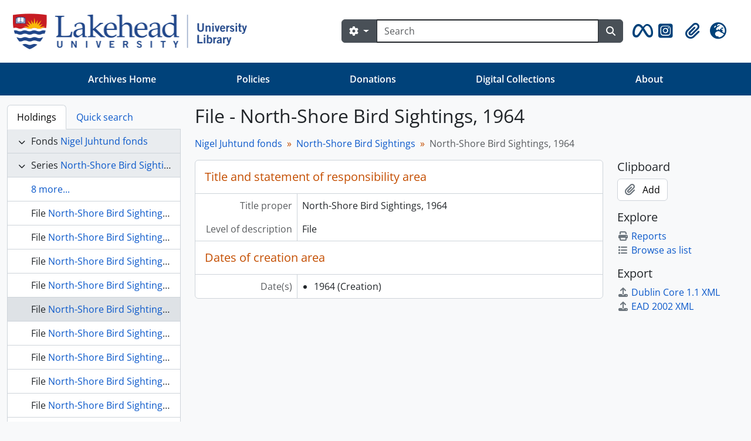

--- FILE ---
content_type: text/html; charset=utf-8
request_url: https://archives.lakeheadu.ca/index.php/north-shore-bird-sightings-1964
body_size: 35582
content:
<!DOCTYPE html>
<html lang="en" dir="ltr">
  <head>
    <meta charset="utf-8">
    <meta name="viewport" content="width=device-width, initial-scale=1">
    <title>North-Shore Bird Sightings, 1964 - Lakehead University Archives</title>
    <!-- ?php echo get_partial('google_analytics'); ? -->
        <link rel="shortcut icon" href="/favicon.ico">
    <script defer src="/dist/js/vendor.bundle.379192a0184fc9440630.js"></script><script defer src="/dist/js/arLakeheadUB5Plugin.bundle.2a985fc7832305cf6686.js"></script><link href="/dist/css/arLakeheadUB5Plugin.bundle.ce76b9dafdfb0d33a586.css" rel="stylesheet">
      </head>
  <body class="d-flex flex-column min-vh-100 sfRadPlugin index show-edit-tooltips">
        <div class="visually-hidden-focusable p-3 border-bottom">
  <a class="btn btn-sm btn-secondary" href="#main-column">
    Skip to main content  </a>
</div>
    



<header id="top-bar" class="navbar navbar-expand-lg" role="navigation" aria-label="Main navigation">
  <div class="container-fluid">
          <a class="navbar-brand d-flex flex-wrap flex-lg-nowrap align-items-center py-0 me-0" href="/index.php/" title="Home" rel="home">
                  <img alt="AtoM logo" class="d-inline-block my-2 me-3 lul-logo" src="/plugins/arDominionB5Plugin/images/logo.png" />                      </a>
        <button class="navbar-toggler atom-btn-secondary my-2 me-1 px-1" type="button" data-bs-toggle="collapse" data-bs-target="#navbar-content" aria-controls="navbar-content" aria-expanded="false">
      <i 
        class="fas fa-2x fa-fw fa-bars" 
        data-bs-toggle="tooltip"
        data-bs-placement="bottom"
        title="Toggle navigation"
        aria-hidden="true">
      </i>
      <span class="visually-hidden">Toggle navigation</span>
    </button>
    <div class="collapse navbar-collapse flex-wrap justify-content-end me-1" id="navbar-content">
      <div class="md-flex mflex-wrap mflex-lg-nowrap mflex-grow-1">
        <!-- ?php echo get_component('menu', 'browseMenu', ['sf_cache_key' => 'dominion-b5'.$sf_user->getCulture().$sf_user->getUserID()]); ? -->
        <form
  id="search-box"
  class="d-flex flex-grow-1 my-2"
  role="search"
  action="/index.php/informationobject/browse">
  <h2 class="visually-hidden">Search</h2>
  <input type="hidden" name="topLod" value="0">
  <input type="hidden" name="sort" value="relevance">
  <div class="input-group flex-nowrap">
    <button
      id="search-box-options"
      class="btn btn-md atom-btn-secondary dropdown-toggle"
      type="button"
      data-bs-toggle="dropdown"
      data-bs-auto-close="outside"
      aria-expanded="false">
      <i class="fas fa-cog" aria-hidden="true"></i>
      <span class="visually-hidden">Search options</span>
    </button>
    <div class="dropdown-menu mt-2" aria-labelledby="search-box-options">
            <a class="dropdown-item" href="/index.php/informationobject/browse?showAdvanced=1&topLod=0">
        Advanced search      </a>
    </div>
    <input
      id="search-box-input"
      class="form-control form-control-md dropdown-toggle"
      type="search"
      name="query"
      autocomplete="off"
      value=""
      placeholder="Search"
      data-url="/index.php/search/autocomplete"
      data-bs-toggle="dropdown"
      aria-label="Search"
      aria-expanded="false">
    <ul id="search-box-results" class="dropdown-menu mt-2" aria-labelledby="search-box-input"></ul>
    <button class="btn btn-md atom-btn-secondary" type="submit">
      <i class="fas fa-search" aria-hidden="true"></i>
      <span class="visually-hidden">Search in browse page</span>
    </button>
  </div>
</form>
      </div>
      <div class="d-flex flex-nowrap flex-column flex-lg-row align-items-strech align-items-lg-center">
        <ul class="navbar-nav mx-lg-2 nav-menu">
                    <!-- meta and instagram icons -->
          <li class="nav-item d-flex flex-column">
            <a class="nav-link d-flex align-items-center p-0" href="https://www.facebook.com/LakeheadArchives" target="_blank" id="metaicon-menu" role="button" aria-expanded="false" data-bs-toggle="tooltip" data-bs-placement="bottom" title="Meta Logo" >
              <i class="fa-2x fa-brands fa-meta px-0 px-lg-2 py-2" aria-hidden="true">
              </i>
            </a>
          </li>
          <li class="nav-item d-flex flex-column">
            <a class="nav-link d-flex align-items-center p-0" href="https://www.instagram.com/lakeheadarchives/" target="_blank" id="instgram-icon-menu" role="button" aria-expanded="false" data-bs-toggle="tooltip" data-bs-placement="bottom" title="Instgram Logo" >
              <i class="fa-2x fa-brands fa-square-instagram px-0 px-lg-2 py-2" data-bs-toggle="tooltip" data-bs-placement="bottom" data-bs-custom-class="d-none d-lg-block" aria-hidden="true">
              </i>
            </a>
          </li>
          <li class="nav-item dropdown d-flex flex-column">
  <a
    class="nav-link dropdown-toggle d-flex align-items-center p-0"
    href="#"
    id="clipboard-menu"
    role="button"
    data-bs-toggle="dropdown"
    aria-expanded="false"
    data-total-count-label="records added"
    data-alert-close="Close"
    data-load-alert-message="There was an error loading the clipboard content."
    data-export-alert-message="The clipboard is empty for this entity type."
    data-export-check-url="/index.php/clipboard/exportCheck"
    data-delete-alert-message="Note: clipboard items unclipped in this page will be removed from the clipboard when the page is refreshed. You can re-select them now, or reload the page to remove them completely. Using the sort or print preview buttons will also cause a page reload - so anything currently deselected will be lost!">
    <i
      class="fas fa-2x fa-fw fa-paperclip px-0 px-lg-2 py-2"
      data-bs-toggle="tooltip"
      data-bs-placement="bottom"
      data-bs-custom-class="d-none d-lg-block"
      title="Clipboard"
      aria-hidden="true">
    </i>
    <span class="d-lg-none mx-1" aria-hidden="true">
      Clipboard    </span>
    <span class="visually-hidden">
      Clipboard    </span>
  </a>
  <ul class="dropdown-menu dropdown-menu-end mb-2" aria-labelledby="clipboard-menu">
    <li>
      <h6 class="dropdown-header">
        Clipboard      </h6>
    </li>
    <li class="text-muted text-nowrap px-3 pb-2">
      <span
        id="counts-block"
        data-information-object-label="Archival description"
        data-actor-object-label="Authority record"
        data-repository-object-label="Archival institution">
      </span>
    </li>
                  <li id="node_clearClipboard">
          <a class="dropdown-item" href="/index.php/" title="Clear all selections">Clear all selections</a>        </li>
                        <li id="node_goToClipboard">
          <a class="dropdown-item" href="/index.php/clipboard/view" title="Go to clipboard">Go to clipboard</a>        </li>
                        <li id="node_loadClipboard">
          <a class="dropdown-item" href="/index.php/clipboard/load" title="Load clipboard">Load clipboard</a>        </li>
                        <li id="node_saveClipboard">
          <a class="dropdown-item" href="/index.php/clipboard/save" title="Save clipboard">Save clipboard</a>        </li>
            </ul>
</li>
                      <li class="nav-item dropdown d-flex flex-column">
  <a
    class="nav-link dropdown-toggle d-flex align-items-center p-0"
    href="#"
    id="language-menu"
    role="button"
    data-bs-toggle="dropdown"
    aria-expanded="false">
    <i
      class="fas fa-2x fa-fw fa-globe-europe px-0 px-lg-2 py-2"
      data-bs-toggle="tooltip"
      data-bs-placement="bottom"
      data-bs-custom-class="d-none d-lg-block"
      title="Language"
      aria-hidden="true">
    </i>
    <span class="d-lg-none mx-1" aria-hidden="true">
      Language    </span>
    <span class="visually-hidden">
      Language    </span>  
  </a>
  <ul class="dropdown-menu dropdown-menu-end mb-2" aria-labelledby="language-menu">
    <li>
      <h6 class="dropdown-header">
        Language      </h6>
    </li>
          <li>
        <a class="dropdown-item" href="/index.php/north-shore-bird-sightings-1964;rad?sf_culture=en" title="English">English</a>      </li>
          <li>
        <a class="dropdown-item" href="/index.php/north-shore-bird-sightings-1964;rad?sf_culture=fr" title="Français">Français</a>      </li>
          <li>
        <a class="dropdown-item" href="/index.php/north-shore-bird-sightings-1964;rad?sf_culture=es" title="Español">Español</a>      </li>
          <li>
        <a class="dropdown-item" href="/index.php/north-shore-bird-sightings-1964;rad?sf_culture=nl" title="Nederlands">Nederlands</a>      </li>
          <li>
        <a class="dropdown-item" href="/index.php/north-shore-bird-sightings-1964;rad?sf_culture=pt" title="Português">Português</a>      </li>
      </ul>
</li>
                    <!-- ?php echo get_component('menu', 'quickLinksMenu'); ? -->
        </ul>
        <!-- ?php echo get_component('menu', 'userMenu'); ? -->
      </div>
    </div>
  </div>
</header>
<nav class="navbar navbar-expand-lg navbar-dark bg-lulblue d-none d-lg-block" aria-label="Navbar">
  <div class="container-xl">
    <button class="navbar-toggler" type="button" data-bs-toggle="collapse" data-bs-target="#navbarUtl" aria-controls="navbarUtl" aria-expanded="false" aria-label="Toggle navigation">
      <span class="navbar-toggler-icon"></span>
    </button>

    <div class="collapse navbar-collapse" id="navbarUtl">
      <ul class="navbar-nav me-auto mb-2 mb-lg-0 nav-fill w-100">
        <li class="nav-item">
			    <a class="nav-link" href="/index.php" title="Archives Home">Archives Home</a>        </li>
        <li class="nav-item"> 
          <a class="nav-link" href="/index.php/policies" title="Policies">Policies</a>        </li>
        <li class="nav-item">
			    <a class="nav-link" href="/index.php/donations" title="Donations">Donations</a>        </li>
        <li class="nav-item">
			   <a class="nav-link" href="https://digitalcollections.lakeheadu.ca">Digital Collections</a>
          </li>
			  <li class="nav-item"><a class="nav-link" href="/index.php/about" title="About">About</a></li>
      </ul>
    </div>
  </div>
</nav>

    
<div id="wrapper" class="container-xxl pt-3 flex-grow-1">
            <div class="row">
    <div id="sidebar" class="col-md-3">
          
<ul class="nav nav-tabs border-0" id="treeview-menu" role="tablist">

      <li class="nav-item" role="presentation">
      <button
        class="nav-link active"
        id="treeview-tab"
        data-bs-toggle="tab"
        data-bs-target="#treeview"
        type="button"
        role="tab"
        aria-controls="treeview"
        aria-selected="true">
        Holdings      </button>
    </li>
  
  <li class="nav-item" role="presentation">
    <button
        class="nav-link"
        id="treeview-search-tab"
        data-bs-toggle="tab"
        data-bs-target="#treeview-search"
        type="button"
        role="tab"
        aria-controls="treeview-search"
        aria-selected="false">
        Quick search      </button>
  </li>

</ul>

<div class="tab-content mb-3" id="treeview-content">

      <div class="tab-pane fade show active" id="treeview" role="tabpanel" aria-labelledby="treeview-tab" data-current-id="4015" data-sortable="false">

      <ul class="list-group rounded-0">

                                        
          <li class="list-group-item ancestor root" data-xhr-location="/index.php/nigel-juhtund-fonds/informationobject/treeView" data-content="Nigel Juhtund fonds"><i class="arrow" aria-hidden="true"></i><span class="text text-truncate"><span class="me-1 text-dark">Fonds</span><a title="" href="/index.php/nigel-juhtund-fonds">Nigel Juhtund fonds</a></span></li>                  
          <li class="list-group-item ancestor" data-xhr-location="/index.php/north-shore-bird-sightings/informationobject/treeView" data-content="North-Shore Bird Sightings"><i class="arrow" aria-hidden="true"></i><span class="text text-truncate"><span class="me-1 text-dark">Series</span><a title="" href="/index.php/north-shore-bird-sightings">North-Shore Bird Sightings</a></span></li>        
        
                      <li class="list-group-item more" data-xhr-location="/index.php/north-shore-bird-sightings-1960/informationobject/treeView" data-content=""><span class="text text-truncate"><a href="#">8 more...</a></span></li>          
                                    <li class="list-group-item" data-xhr-location="/index.php/north-shore-bird-sightings-1960/informationobject/treeView" data-content="North-Shore Bird Sightings, 1960"><span class="text text-truncate"><span class="me-1 text-dark">File</span><a title="" href="/index.php/north-shore-bird-sightings-1960">North-Shore Bird Sightings, 1960</a></span></li>                          <li class="list-group-item" data-xhr-location="/index.php/north-shore-bird-sightings-1961/informationobject/treeView" data-content="North-Shore Bird Sightings, 1961"><span class="text text-truncate"><span class="me-1 text-dark">File</span><a title="" href="/index.php/north-shore-bird-sightings-1961">North-Shore Bird Sightings, 1961</a></span></li>                          <li class="list-group-item" data-xhr-location="/index.php/north-shore-bird-sightings-1962/informationobject/treeView" data-content="North-Shore Bird Sightings, 1962"><span class="text text-truncate"><span class="me-1 text-dark">File</span><a title="" href="/index.php/north-shore-bird-sightings-1962">North-Shore Bird Sightings, 1962</a></span></li>                          <li class="list-group-item" data-xhr-location="/index.php/north-shore-bird-sightings-1963/informationobject/treeView" data-content="North-Shore Bird Sightings, 1963"><span class="text text-truncate"><span class="me-1 text-dark">File</span><a title="" href="/index.php/north-shore-bird-sightings-1963">North-Shore Bird Sightings, 1963</a></span></li>                      
        
        <li class="list-group-item active" data-xhr-location="/index.php/north-shore-bird-sightings-1964/informationobject/treeView" data-content="North-Shore Bird Sightings, 1964"><span class="text text-truncate"><span class="me-1 text-dark">File</span><a title="" href="/index.php/north-shore-bird-sightings-1964">North-Shore Bird Sightings, 1964</a></span></li>
        
                      <li class="list-group-item" data-xhr-location="/index.php/north-shore-bird-sightings-1965/informationobject/treeView" data-content="North-Shore Bird Sightings, 1965"><span class="text text-truncate"><span class="me-1 text-dark">File</span><a title="" href="/index.php/north-shore-bird-sightings-1965">North-Shore Bird Sightings, 1965</a></span></li>                      <li class="list-group-item" data-xhr-location="/index.php/north-shore-bird-sightings-1966/informationobject/treeView" data-content="North-Shore Bird Sightings, 1966"><span class="text text-truncate"><span class="me-1 text-dark">File</span><a title="" href="/index.php/north-shore-bird-sightings-1966">North-Shore Bird Sightings, 1966</a></span></li>                      <li class="list-group-item" data-xhr-location="/index.php/north-shore-bird-sightings-1967/informationobject/treeView" data-content="North-Shore Bird Sightings, 1967"><span class="text text-truncate"><span class="me-1 text-dark">File</span><a title="" href="/index.php/north-shore-bird-sightings-1967">North-Shore Bird Sightings, 1967</a></span></li>                      <li class="list-group-item" data-xhr-location="/index.php/north-shore-bird-sightings-1968/informationobject/treeView" data-content="North-Shore Bird Sightings, 1968"><span class="text text-truncate"><span class="me-1 text-dark">File</span><a title="" href="/index.php/north-shore-bird-sightings-1968">North-Shore Bird Sightings, 1968</a></span></li>          
                                <li class="list-group-item more" data-xhr-location="/index.php/north-shore-bird-sightings-1968/informationobject/treeView" data-content=""><span class="text text-truncate"><a href="#">17 more...</a></span></li>          
        
      </ul>

    </div>
  
  <div class="tab-pane fade" id="treeview-search" role="tabpanel" aria-labelledby="treeview-search-tab">

    <form method="get" role="search" class="p-2 bg-white border" action="/index.php/search?collection=479" data-not-found="No results found.">
      <div class="input-group">
        <input type="text" name="query" class="form-control" aria-label="Search hierarchy" placeholder="Search hierarchy" aria-describedby="treeview-search-submit-button" required>
        <button class="btn atom-btn-white" type="submit" id="treeview-search-submit-button">
          <i aria-hidden="true" class="fas fa-search"></i>
          <span class="visually-hidden">Search</span>
        </button>
      </div>
    </form>

  </div>

</div>

    </div>
    <div id="main-column" role="main" class="col-md-9">
      
  <h1>File  - North-Shore Bird Sightings, 1964</h1>

  
      <nav aria-label="breadcrumb" id="breadcrumb">
  <ol class="breadcrumb">
                                      <li class="breadcrumb-item">
            <a href="/index.php/nigel-juhtund-fonds" title="Nigel Juhtund fonds">Nigel Juhtund fonds</a>          </li>
                                          <li class="breadcrumb-item">
            <a href="/index.php/north-shore-bird-sightings" title="North-Shore Bird Sightings">North-Shore Bird Sightings</a>          </li>
                                          <li class="breadcrumb-item active" aria-current="page">
            North-Shore Bird Sightings, 1964          </li>
                    </ol>
</nav>
  
  
      <div class="row">
        <div class="col-md-9">
          
  
                      <div id="content">
              






<section id="titleAndStatementOfResponsibilityArea" class="border-bottom">

      <h2 class="h5 mb-0 atom-section-header"><div class="d-flex p-3 border-bottom text-primary">Title and statement of responsibility area</div></h2>  
  <div class="field text-break row g-0"><h3 class="h6 lh-base m-0 text-muted col-3 border-end text-end p-2">Title proper</h3><div class="col-9 p-2">North-Shore Bird Sightings, 1964</div></div>
  <div class="field text-break row g-0"><h3 class="h6 lh-base m-0 text-muted col-3 border-end text-end p-2">General material designation</h3><div class="col-9 p-2"><ul class="m-0 ms-1 ps-3"></ul></div></div>
  <div class="field text-break row g-0"><h3 class="h6 lh-base m-0 text-muted col-3 border-end text-end p-2">Parallel title</h3><div class="col-9 p-2"></div></div>
  <div class="field text-break row g-0"><h3 class="h6 lh-base m-0 text-muted col-3 border-end text-end p-2">Other title information</h3><div class="col-9 p-2"></div></div>
  <div class="field text-break row g-0"><h3 class="h6 lh-base m-0 text-muted col-3 border-end text-end p-2">Title statements of responsibility</h3><div class="col-9 p-2"></div></div>
  <div class="field row g-0">
    <h3 class="h6 lh-base m-0 text-muted col-3 border-end text-end p-2">Title notes</h3>    <div class="titleNotes col-9 p-2">
      <ul class="m-0 ms-1 ps-3">
              </ul>
    </div>
  </div>

  <div class="field text-break row g-0"><h3 class="h6 lh-base m-0 text-muted col-3 border-end text-end p-2">Level of description</h3><div class="col-9 p-2">File</div></div>
  <div class="repository">
      </div>

  <div class="field text-break row g-0"><h3 class="h6 lh-base m-0 text-muted col-3 border-end text-end p-2">Reference code</h3><div class="col-9 p-2"></div></div>
</section> <!-- /section#titleAndStatementOfResponsibilityArea -->

<section id="editionArea" class="border-bottom">

      <h2 class="h5 mb-0 atom-section-header"><div class="d-flex p-3 border-bottom text-primary">Edition area</div></h2>  
  <div class="field text-break row g-0"><h3 class="h6 lh-base m-0 text-muted col-3 border-end text-end p-2">Edition statement</h3><div class="col-9 p-2"></div></div>
  <div class="field text-break row g-0"><h3 class="h6 lh-base m-0 text-muted col-3 border-end text-end p-2">Edition statement of responsibility</h3><div class="col-9 p-2"></div></div>
</section> <!-- /section#editionArea -->

<section class="section border-bottom" id="classOfMaterialSpecificDetailsArea">

      <h2 class="h5 mb-0 atom-section-header"><div class="d-flex p-3 border-bottom text-primary">Class of material specific details area</div></h2>  

  <div class="field text-break row g-0"><h3 class="h6 lh-base m-0 text-muted col-3 border-end text-end p-2">Statement of scale (cartographic)</h3><div class="col-9 p-2"></div></div>
  <div class="field text-break row g-0"><h3 class="h6 lh-base m-0 text-muted col-3 border-end text-end p-2">Statement of projection (cartographic)</h3><div class="col-9 p-2"></div></div>
  <div class="field text-break row g-0"><h3 class="h6 lh-base m-0 text-muted col-3 border-end text-end p-2">Statement of coordinates (cartographic)</h3><div class="col-9 p-2"></div></div>
  <div class="field text-break row g-0"><h3 class="h6 lh-base m-0 text-muted col-3 border-end text-end p-2">Statement of scale (architectural)</h3><div class="col-9 p-2"></div></div>
  <div class="field text-break row g-0"><h3 class="h6 lh-base m-0 text-muted col-3 border-end text-end p-2">Issuing jurisdiction and denomination (philatelic)</h3><div class="col-9 p-2"></div></div></section> <!-- /section#classOfMaterialSpecificDetailsArea -->

<section class="section border-bottom" id="datesOfCreationArea">

      <h2 class="h5 mb-0 atom-section-header"><div class="d-flex p-3 border-bottom text-primary">Dates of creation area</div></h2>  
  <div class="datesOfCreation">
    <div class="field row g-0">
  <h3 class="h6 lh-base m-0 text-muted col-3 border-end text-end p-2">Date(s)</h3>
    <div xmlns:dc="http://purl.org/dc/elements/1.1/" about="https://archives.lakeheadu.ca/index.php/north-shore-bird-sightings-1964" class="col-9 p-2">

    <ul class="m-0 ms-1 ps-3">
              <li>
          <div class="date">
            <span property="dc:date" start="1964-00-00" end="1964-00-00">1964</span>
                          <span class="date-type">(Creation)</span>
                        <dl class="mb-0">
                                                      </dl>

          </div>
        </li>
          </ul>

  </div>
</div>
  </div>

</section> <!-- /section#datesOfCreationArea -->

<section id="physicalDescriptionArea" class="border-bottom">

      <h2 class="h5 mb-0 atom-section-header"><div class="d-flex p-3 border-bottom text-primary">Physical description area</div></h2>  
  <div class="field text-break row g-0"><h3 class="h6 lh-base m-0 text-muted col-3 border-end text-end p-2">Physical description</h3><div class="col-9 p-2"></div></div>
</section> <!-- /section#physicalDescriptionArea -->

<section id="publishersSeriesArea" class="border-bottom">

      <h2 class="h5 mb-0 atom-section-header"><div class="d-flex p-3 border-bottom text-primary">Publisher's series area</div></h2>  
  <div class="field text-break row g-0"><h3 class="h6 lh-base m-0 text-muted col-3 border-end text-end p-2">Title proper of publisher's series</h3><div class="col-9 p-2"></div></div>
  <div class="field text-break row g-0"><h3 class="h6 lh-base m-0 text-muted col-3 border-end text-end p-2">Parallel titles of publisher's series</h3><div class="col-9 p-2"></div></div>
  <div class="field text-break row g-0"><h3 class="h6 lh-base m-0 text-muted col-3 border-end text-end p-2">Other title information of publisher's series</h3><div class="col-9 p-2"></div></div>
  <div class="field text-break row g-0"><h3 class="h6 lh-base m-0 text-muted col-3 border-end text-end p-2">Statement of responsibility relating to publisher's series</h3><div class="col-9 p-2"></div></div>
  <div class="field text-break row g-0"><h3 class="h6 lh-base m-0 text-muted col-3 border-end text-end p-2">Numbering within publisher's series</h3><div class="col-9 p-2"></div></div>
  <div class="field text-break row g-0"><h3 class="h6 lh-base m-0 text-muted col-3 border-end text-end p-2">Note on publisher's series</h3><div class="col-9 p-2"></div></div>
</section> <!-- /section#publishersSeriesArea -->

<section id="archivalDescriptionArea" class="border-bottom">

      <h2 class="h5 mb-0 atom-section-header"><div class="d-flex p-3 border-bottom text-primary">Archival description area</div></h2>  
  
      <div class="field text-break row g-0"><h3 class="h6 lh-base m-0 text-muted col-3 border-end text-end p-2">Custodial history</h3><div class="col-9 p-2"></div></div>  
  <div class="field text-break row g-0"><h3 class="h6 lh-base m-0 text-muted col-3 border-end text-end p-2">Scope and content</h3><div class="col-9 p-2"></div></div>
</section> <!-- /section#archivalDescriptionArea -->

<section class="section border-bottom" id="notesArea">

      <h2 class="h5 mb-0 atom-section-header"><div class="d-flex p-3 border-bottom text-primary">Notes area</div></h2>  
      <div class="field text-break row g-0"><h3 class="h6 lh-base m-0 text-muted col-3 border-end text-end p-2">Physical condition</h3><div class="col-9 p-2"></div></div>  
      <div class="field text-break row g-0"><h3 class="h6 lh-base m-0 text-muted col-3 border-end text-end p-2">Immediate source of acquisition</h3><div class="col-9 p-2"></div></div>  
  <div class="field text-break row g-0"><h3 class="h6 lh-base m-0 text-muted col-3 border-end text-end p-2">Arrangement</h3><div class="col-9 p-2"></div></div>
  <div class="field text-break row g-0"><h3 class="h6 lh-base m-0 text-muted col-3 border-end text-end p-2">Language of material</h3><div class="col-9 p-2"><ul class="m-0 ms-1 ps-3"></ul></div></div>
  <div class="field text-break row g-0"><h3 class="h6 lh-base m-0 text-muted col-3 border-end text-end p-2">Script of material</h3><div class="col-9 p-2"><ul class="m-0 ms-1 ps-3"></ul></div></div>
  
  <div class="field text-break row g-0"><h3 class="h6 lh-base m-0 text-muted col-3 border-end text-end p-2">Location of originals</h3><div class="col-9 p-2"></div></div>
  <div class="field text-break row g-0"><h3 class="h6 lh-base m-0 text-muted col-3 border-end text-end p-2">Availability of other formats</h3><div class="col-9 p-2"></div></div>
  <div class="field text-break row g-0"><h3 class="h6 lh-base m-0 text-muted col-3 border-end text-end p-2">Restrictions on access</h3><div class="col-9 p-2"></div></div>
  <div class="field text-break row g-0"><h3 class="h6 lh-base m-0 text-muted col-3 border-end text-end p-2">Terms governing use, reproduction, and publication</h3><div class="col-9 p-2"></div></div>
  <div class="field text-break row g-0"><h3 class="h6 lh-base m-0 text-muted col-3 border-end text-end p-2">Finding aids</h3><div class="col-9 p-2"></div></div>
  <div class="field row g-0">
  <h3 class="h6 lh-base m-0 text-muted col-3 border-end text-end p-2"></h3>  <div class="findingAidLink col-9 p-2">
    <a href="/" target="_blank"></a>
  </div>
</div>

  <div class="field text-break row g-0"><h3 class="h6 lh-base m-0 text-muted col-3 border-end text-end p-2">Associated materials</h3><div class="col-9 p-2"></div></div>
  <div class="relatedMaterialDescriptions">
    <div class="field row g-0">

      <h3 class="h6 lh-base m-0 text-muted col-3 border-end text-end p-2">Related materials</h3>  
  <div class="col-9 p-2">
    <ul class="m-0 ms-1 ps-3">
      
          </ul>
  </div>

</div>
  </div>

  <div class="field text-break row g-0"><h3 class="h6 lh-base m-0 text-muted col-3 border-end text-end p-2">Accruals</h3><div class="col-9 p-2"></div></div>
        
  
  <div class="alternativeIdentifiers">
    <div class="field row g-0">

  <h3 class="h6 lh-base m-0 text-muted col-3 border-end text-end p-2">Alternative identifier(s)</h3>
  <div class="col-9 p-2">
      </div>

</div>
  </div>

</section> <!-- /section#notesArea -->

<section id="standardNumberArea" class="border-bottom">

      <h2 class="h5 mb-0 atom-section-header"><div class="d-flex p-3 border-bottom text-primary">Standard number</div></h2>  
  <div class="field text-break row g-0"><h3 class="h6 lh-base m-0 text-muted col-3 border-end text-end p-2">Standard number</h3><div class="col-9 p-2"></div></div>
</section> <!-- /section#standardNumberArea -->

<section id="accessPointsArea" class="border-bottom">

      <h2 class="h5 mb-0 atom-section-header"><div class="d-flex p-3 border-bottom text-primary">Access points</div></h2>  
  <div class="subjectAccessPoints">
    <div class="field row g-0">

      <h3 class="h6 lh-base m-0 text-muted col-3 border-end text-end p-2">Subject access points</h3>  
  <div class="col-9 p-2">
    <ul class="m-0 ms-1 ps-3">
          </ul>
  </div>

</div>
  </div>

  <div class="placeAccessPoints">
    <div class="field row g-0">

      <h3 class="h6 lh-base m-0 text-muted col-3 border-end text-end p-2">Place access points</h3>  
  <div class="col-9 p-2">
    <ul class="m-0 ms-1 ps-3">
          </ul>
  </div>

</div>
  </div>

  <div class="nameAccessPoints">
    <div class="field row g-0">

      <h3 class="h6 lh-base m-0 text-muted col-3 border-end text-end p-2">Name access points</h3>  
  <div class="col-9 p-2">
    <ul class="m-0 ms-1 ps-3">
      
          </ul>
  </div>

</div>
  </div>

  <div class="genreAccessPoints">
    <div class="field row g-0">

      <h3 class="h6 lh-base m-0 text-muted col-3 border-end text-end p-2">Genre access points</h3>  
  <div class="col-9 p-2">
    <ul class="m-0 ms-1 ps-3">
          </ul>
  </div>

</div>
  </div>

</section> <!-- /section#accessPointsArea -->

<section class="section border-bottom" id="descriptionControlArea">

      <h2 class="h5 mb-0 atom-section-header"><div class="d-flex p-3 border-bottom text-primary">Control area</div></h2>  
      <div class="field text-break row g-0"><h3 class="h6 lh-base m-0 text-muted col-3 border-end text-end p-2">Description record identifier</h3><div class="col-9 p-2"></div></div>  
      <div class="field text-break row g-0"><h3 class="h6 lh-base m-0 text-muted col-3 border-end text-end p-2">Institution identifier</h3><div class="col-9 p-2"></div></div>  
      <div class="field text-break row g-0"><h3 class="h6 lh-base m-0 text-muted col-3 border-end text-end p-2">Rules or conventions</h3><div class="col-9 p-2"></div></div>  
      <div class="field text-break row g-0"><h3 class="h6 lh-base m-0 text-muted col-3 border-end text-end p-2">Status</h3><div class="col-9 p-2"></div></div>  
      <div class="field text-break row g-0"><h3 class="h6 lh-base m-0 text-muted col-3 border-end text-end p-2">Level of detail</h3><div class="col-9 p-2"></div></div>  
      <div class="field text-break row g-0"><h3 class="h6 lh-base m-0 text-muted col-3 border-end text-end p-2">Dates of creation, revision and deletion</h3><div class="col-9 p-2"></div></div>  
      <div class="field text-break row g-0"><h3 class="h6 lh-base m-0 text-muted col-3 border-end text-end p-2">Language of description</h3><div class="col-9 p-2"><ul class="m-0 ms-1 ps-3"></ul></div></div>  
      <div class="field text-break row g-0"><h3 class="h6 lh-base m-0 text-muted col-3 border-end text-end p-2">Script of description</h3><div class="col-9 p-2"><ul class="m-0 ms-1 ps-3"></ul></div></div>  
      <div class="field text-break row g-0"><h3 class="h6 lh-base m-0 text-muted col-3 border-end text-end p-2">Sources</h3><div class="col-9 p-2"></div></div>  
</section> <!-- /section#descriptionControlArea -->



<section id="accessionArea" class="border-bottom">

  <h2 class="h5 mb-0 atom-section-header"><div class="d-flex p-3 border-bottom text-primary">Accession area</div></h2>
  <div class="accessions">
      </div>
</section> <!-- /section#accessionArea -->


            </div>
                              </div>
        <div id="context-menu" class="col-md-3">
          
  <nav>

    <section id="action-icons">

  <h4 class="h5 mb-2">Clipboard</h4>
  <ul class="list-unstyled">
    <li>
      <button
  class="btn atom-btn-white ms-auto active-primary clipboard"
  data-clipboard-slug="north-shore-bird-sightings-1964"
  data-clipboard-type="informationObject"
    data-title="Add"
  data-alt-title="Remove">
  <i class="fas fa-lg fa-paperclip" aria-hidden="true"></i>
  <span class="ms-2">
    Add  </span>
</button>
    </li>
  </ul>

  <h4 class="h5 mb-2">Explore</h4>
  <ul class="list-unstyled">

    <li>
      <a class="atom-icon-link" href="/index.php/north-shore-bird-sightings-1964/informationobject/reports">
        <i class="fas fa-fw fa-print me-1" aria-hidden="true">
        </i>Reports      </a>
    </li>

    
    <li>
              <a class="atom-icon-link" href="/index.php/informationobject/browse?collection=479&topLod=0">
              <i class="fas fa-fw fa-list me-1" aria-hidden="true">
        </i>Browse as list      </a>
    </li>

      </ul>

  
  <h4 class="h5 mb-2">Export</h4>
  <ul class="list-unstyled">
          <li>
        <a class="atom-icon-link" href="/index.php/north-shore-bird-sightings-1964;dc?sf_format=xml">
          <i class="fas fa-fw fa-upload me-1" aria-hidden="true">
          </i>Dublin Core 1.1 XML        </a>
      </li>
    
          <li>
        <a class="atom-icon-link" href="/index.php/north-shore-bird-sightings-1964;ead?sf_format=xml">
          <i class="fas fa-fw fa-upload me-1" aria-hidden="true">
          </i>EAD 2002 XML        </a>
      </li>
    
      </ul>

  
  
</section>

    <div class="field">

      <h4 class="h5 mb-2">Related subjects</h4>
  
  <div>
    <ul class="list-unstyled">
          </ul>
  </div>

</div>

    <div class="field">

      <h4 class="h5 mb-2">Related people and organizations</h4>
  
  <div>
    <ul class="list-unstyled">
                            
          </ul>
  </div>

</div>

    <div class="field">

      <h4 class="h5 mb-2">Related places</h4>
  
  <div>
    <ul class="list-unstyled">
          </ul>
  </div>

</div>

    <div class="field">

      <h4 class="h5 mb-2">Related genres</h4>
  
  <div>
    <ul class="list-unstyled">
          </ul>
  </div>

</div>

              
  </nav>

        </div>
      </div>
    </div>
  </div>
</div>

        <footer>
  <div class="footer_menu">
    <div class="container-xl">
      <div class="row d-flex flex-column flex-md-row justify-content-between align-items-center">
        <ul class="col-auto mb-2 mb-md-0">
          <li>
            <a href="/index.php/about">About Us</a>
          </li>
          <li>
            <a href="/index.php/policies">Policies</a>
          </li>
          <li>
            <a href="/index.php/donations">Donations</a>
          </li>
          <li>
            <a href="https://digitalcollections.lakeheadu.ca">Digital Collections</a>
          </li>
        </ul>
        <div class="col-auto mb-2 mb-md-0"> 
          <a class="half" href="https://library.lakeheadu.ca"> &copy; 2026 Lakehead University Library. All Rights Reserved.</a> | 
                      <a href="/index.php/user/login" title="Staff Login">Staff Login</a>           
        </div>
      </div>
      <div id="print-date"> Printed: 2026-01-17 </div>
    </div> 
  </div>
</footer><!-- End of .LU_footer -->
<!-- Google tag start -->
<script async src="https://www.googletagmanager.com/gtag/js?id=G-1Q7D3FWV8L"></script>
<script>
  window.dataLayer = window.dataLayer || [];
  function gtag(){dataLayer.push(arguments);}
  gtag('js', new Date());

  gtag('config', 'G-1Q7D3FWV8L');
</script>
<!-- Google tag end -->

  </body>
</html>
